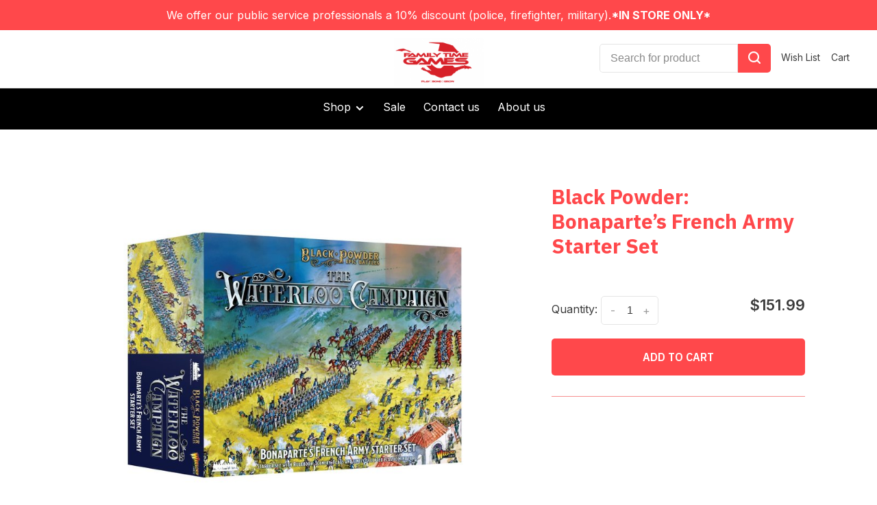

--- FILE ---
content_type: text/html;charset=utf-8
request_url: https://shop.family-time-games.com/black-powder-bonapartes-french-army-starter-set.html
body_size: 11834
content:
<!DOCTYPE html>
<html lang="en">
 <head>
<meta name="google-site-verification" content="W1rcX8KhPmDEAYct9v9MGfhUxHJOqVoGYf4vc_1T_6g" />
<!--    GOOGLE FONTS -->
   
   <link rel="preconnect" href="https://fonts.googleapis.com">
<link rel="preconnect" href="https://fonts.gstatic.com" crossorigin>
<link href="https://fonts.googleapis.com/css2?family=IBM+Plex+Sans:ital,wght@0,100;0,200;0,300;0,400;0,500;0,600;0,700;1,100;1,200;1,300;1,400;1,500;1,600;1,700&display=swap" rel="stylesheet">
   
<!--    FONT END -->
   
   <script src="https://kit.fontawesome.com/f20eaf1f0e.js" crossorigin="anonymous"></script>
   
  
 <meta charset="utf-8"/>
<!-- [START] 'blocks/head.rain' -->
<!--

  (c) 2008-2025 Lightspeed Netherlands B.V.
  http://www.lightspeedhq.com
  Generated: 23-12-2025 @ 05:09:40

-->
<link rel="canonical" href="https://shop.family-time-games.com/black-powder-bonapartes-french-army-starter-set.html"/>
<link rel="alternate" href="https://shop.family-time-games.com/index.rss" type="application/rss+xml" title="New products"/>
<meta name="robots" content="noodp,noydir"/>
<meta property="og:url" content="https://shop.family-time-games.com/black-powder-bonapartes-french-army-starter-set.html?source=facebook"/>
<meta property="og:site_name" content="Family Time Games"/>
<meta property="og:title" content="Black Powder Black Powder: Bonaparte’s French Army Starter Set"/>
<meta property="og:description" content="Family Time Games is a premier retail Game Store in central Indiana with tons of games and space to hang out and play.  With over 25 tables for playing.  Drinks"/>
<meta property="og:image" content="https://cdn.shoplightspeed.com/shops/603780/files/42610287/black-powder-black-powder-bonapartes-french-army-s.jpg"/>
<!--[if lt IE 9]>
<script src="https://cdn.shoplightspeed.com/assets/html5shiv.js?2025-02-20"></script>
<![endif]-->
<!-- [END] 'blocks/head.rain' -->
  
  
  
  <meta property="og:title" content="Black Powder: Bonaparte’s French Army Starter Set"/>
 <meta property="og:image" content="https://cdn.shoplightspeed.com/shops/603780/files/42610287/image.jpg"/> <meta property="og:url" content="https://shop.family-time-games.com/black-powder-bonapartes-french-army-starter-set.html"/>
  <meta property="product:brand" content="Black Powder"> <meta property="product:availability" content="in stock"> <meta property="product:condition" content="new">
 <meta property="product:price:amount" content="151.99">
 <meta property="product:price:currency" content="USD">
 <meta property="product:retailer_item_id" content="311512001">  <title>Black Powder Black Powder: Bonaparte’s French Army Starter Set - Family Time Games</title>
 <meta name="description" content="Family Time Games is a premier retail Game Store in central Indiana with tons of games and space to hang out and play.  With over 25 tables for playing.  Drinks" />
 <meta name="keywords" content="Black, Powder, Black, Powder:, Bonaparte’s, French, Army, Starter, Set, Strategy, RPG, CCG, LCG, board games, miniatures, hobby games, Star Wars, attack wing, D&amp;D, pop culture, operation supply drop" />
 <meta http-equiv="X-UA-Compatible" content="ie=edge">
 <meta name="viewport" content="width=device-width, initial-scale=1.0">
 <meta name="apple-mobile-web-app-capable" content="yes">
 <meta name="apple-mobile-web-app-status-bar-style" content="black">
 <meta name="viewport" content="width=device-width, initial-scale=1, maximum-scale=1, user-scalable=0"/>
 
  <link rel="shortcut icon" href="https://cdn.shoplightspeed.com/shops/603780/themes/17113/v/582732/assets/favicon.ico?20220804182240" type="image/x-icon" />
 
 <link href='//fonts.googleapis.com/css?family=Inter:400,400i,100,300,500,600,700,700i,800,900' rel='preload' as='style'>
 <link href='//fonts.googleapis.com/css?family=Inter:400,400i,100,300,500,600,700,700i,800,900' rel='stylesheet' type='text/css'>
 
 <link rel='preload' as='style' href="https://cdn.shoplightspeed.com/assets/gui-2-0.css?2025-02-20" />
 <link rel="stylesheet" href="https://cdn.shoplightspeed.com/assets/gui-2-0.css?2025-02-20" />
 
 <link rel='preload' as='style' href="https://cdn.shoplightspeed.com/assets/gui-responsive-2-0.css?2025-02-20" /> 
 <link rel="stylesheet" href="https://cdn.shoplightspeed.com/assets/gui-responsive-2-0.css?2025-02-20" /> 
 
 <link rel="preload" as="style" href="https://cdn.shoplightspeed.com/shops/603780/themes/17113/assets/style.css?20250711234400">
 <link rel="stylesheet" href="https://cdn.shoplightspeed.com/shops/603780/themes/17113/assets/style.css?20250711234400">
 
 <link rel="preload" as="style" href="https://cdn.shoplightspeed.com/shops/603780/themes/17113/assets/settings.css?20250711234400">
 <link rel="stylesheet" href="https://cdn.shoplightspeed.com/shops/603780/themes/17113/assets/settings.css?20250711234400" />
 
 <link rel="preload" as="style" href="https://cdn.shoplightspeed.com/shops/603780/themes/17113/assets/custom.css?20250711234400">
 <link rel="stylesheet" href="https://cdn.shoplightspeed.com/shops/603780/themes/17113/assets/custom.css?20250711234400" />
 
 <link rel="preload" as="script" href="//ajax.googleapis.com/ajax/libs/jquery/3.0.0/jquery.min.js">
 <script src="//ajax.googleapis.com/ajax/libs/jquery/3.0.0/jquery.min.js"></script>
 <script>
 	if( !window.jQuery ) document.write('<script src="https://cdn.shoplightspeed.com/shops/603780/themes/17113/assets/jquery-3.0.0.min.js?20250711234400"><\/script>');
 </script>
 
 <link rel="preload" as="script" href="//cdn.jsdelivr.net/npm/js-cookie@2/src/js.cookie.min.js">
 <script src="//cdn.jsdelivr.net/npm/js-cookie@2/src/js.cookie.min.js"></script>
 
 <link rel="preload" as="script" href="https://cdn.shoplightspeed.com/assets/gui.js?2025-02-20">
 <script src="https://cdn.shoplightspeed.com/assets/gui.js?2025-02-20"></script>
 
 <link rel="preload" as="script" href="https://cdn.shoplightspeed.com/assets/gui-responsive-2-0.js?2025-02-20">
 <script src="https://cdn.shoplightspeed.com/assets/gui-responsive-2-0.js?2025-02-20"></script>
 
 <link rel="preload" as="script" href="https://cdn.shoplightspeed.com/shops/603780/themes/17113/assets/scripts-min.js?20250711234400">
 <script src="https://cdn.shoplightspeed.com/shops/603780/themes/17113/assets/scripts-min.js?20250711234400"></script>
 
 <link rel="preconnect" href="https://ajax.googleapis.com">
		<link rel="preconnect" href="https://cdn.webshopapp.com/">
		<link rel="preconnect" href="https://cdn.webshopapp.com/">	
		<link rel="preconnect" href="https://fonts.googleapis.com">
		<link rel="preconnect" href="https://fonts.gstatic.com" crossorigin>
		<link rel="dns-prefetch" href="https://ajax.googleapis.com">
		<link rel="dns-prefetch" href="https://cdn.webshopapp.com/">
		<link rel="dns-prefetch" href="https://cdn.webshopapp.com/">	
		<link rel="dns-prefetch" href="https://fonts.googleapis.com">
		<link rel="dns-prefetch" href="https://fonts.gstatic.com" crossorigin>
 
    
  
    
   
   <!--     SEO SCRIPTS -->
    <script type="application/ld+json">
{
  "@context": "https://schema.org",
  "@type": "Store",
  "name": "Family Time Games",
  "image": "https://lh6.googleusercontent.com/-WpWpFaMpWpQ/AAAAAAAAAAI/AAAAAAAAAAA/-x5x5DP8Q8M/s88-p-k-no-ns-nd/photo.jpg",
  "@id": "",
  "url": "https://shop.family-time-games.com/",
  "telephone": "+1 317-429-9817",
  "address": {
    "@type": "PostalAddress",
    "streetAddress": "8796 Michigan Rd",
    "addressLocality": "Indianapolis",
    "addressRegion": "IN",
    "postalCode": "46268",
    "addressCountry": "US"
  },
  "geo": {
    "@type": "GeoCoordinates",
    "latitude": 39.9141594,
    "longitude": -86.2255728
  },
  "openingHoursSpecification": [{
    "@type": "OpeningHoursSpecification",
    "dayOfWeek": [
      "Monday",
      "Tuesday",
      "Wednesday",
      "Thursday",
      "Friday",
      "Saturday"
    ],
    "opens": "10:00",
    "closes": "20:00"
  },{
    "@type": "OpeningHoursSpecification",
    "dayOfWeek": "Sunday",
    "opens": "11:00",
    "closes": "20:00"
  }] 
}
</script>
 
 </head>
 <body class=" rounded-corners site-width-large product-images-format-portrait title-mode-centered product-title-mode-centered price-per-unit page-black-powder-black-powder%3A-bonaparte%E2%80%99s-french-army-starter-set">
 
  
 <div class="page-content">
 
       
   	
    
     			  			  
  
     
     
 <script>
 var product_image_size = '712x946x2',
 product_image_size_mobile = '332x440x2',
 product_image_thumb = '132x176x2',
 product_in_stock_label = 'In stock',
 product_backorder_label = 'On backorder',
 		product_out_of_stock_label = 'Out of stock',
 product_multiple_variant_label = 'View all product options',
 show_variant_picker = 1,
 display_variant_picker_on = 'all',
 show_newsletter_promo_popup = 0,
 newsletter_promo_delay = '10000',
 newsletter_promo_hide_until = '7',
 notification_bar_hide_until = '1',
 		currency_format = '$',
   shop_lang = 'us',
 number_format = '0,0.00',
 		shop_url = 'https://shop.family-time-games.com/',
 shop_id = '603780',
 	readmore = 'Read more';
 	search_url = "https://shop.family-time-games.com/search/",
  static_url = 'https://cdn.shoplightspeed.com/shops/603780/',
 search_empty = 'No products found',
 view_all_results = 'View all results',
 	priceStatus = 'enabled',
     mobileDevice = false;
 	</script>
			
 
<div class="mobile-nav-overlay"></div>

	<div class="top-bar">We offer our public service professionals a 10% discount (police, firefighter, military).<b>*IN STORE ONLY* </b></div>


<header class="site-header site-header-lg mega-menu-header menu-bottom-layout menu-bottom-layout-center has-search-bar has-mobile-logo">
  <div class="site-header-main-wrapper">
        
    	    
    <a href="https://shop.family-time-games.com/" class="logo logo-lg logo-center">
              <img src="https://cdn.shoplightspeed.com/shops/603780/themes/17113/v/582727/assets/logo.png?20220804182240" alt="Family Time Games" class="logo-image">
                  	<img src="https://cdn.shoplightspeed.com/shops/603780/themes/17113/v/582727/assets/logo-mobile.png?20220804182240" alt="Family Time Games" class="logo-image-mobile">
          </a>

        
    
    <nav class="secondary-nav nav-style">
      <ul>
        
        
        
                 
            		<nav class="secondary-nav nav-style secondary-nav-left">
                    <ul>
            <li>
              <div class="search-header search-header-minimal">
                <form action="https://shop.family-time-games.com/search/" method="get" id="searchForm" class="ajax-enabled">
                  <input type="text" name="q" autocomplete="off" value="" placeholder="Search for product">
                  <a href="#" class="button button-sm" onclick="$('#searchForm').submit()"><span class="nc-icon-mini ui-1_zoom"></span><span class="nc-icon-mini loader_circle-04 spin"></span></a>
                  <div class="search-results"></div>
                </form>
              </div>
            </li>
          </ul>
                  </nav>
    	        
       
        <li class=" menu-item-wishlist">
          <a href="https://shop.family-time-games.com/account/wishlist/" title="My wishlist">Wish List</a>
        </li>


        
        <li>
          <a href="#" title="Cart" class="cart-trigger">Cart</a>
        </li>

                
      </ul>
      
      
      <a class="burger" title="Menu">
        <span></span>
      </a>

    </nav>
  </div>
  
    	<div class="main-nav-wrapper">
      <nav class="main-nav nav-style">
  <ul>

        	
        	      <li class="nav-category-dropdown nav-category-dropdown-button">
        <a href="https://shop.family-time-games.com/collection/">Shop <span class="nc-icon-mini arrows-3_small-down"></span></a>
        <ul>
                    <li class="menu-item-category-3605233">
            <a href="https://shop.family-time-games.com/chess/">
                            Chess
            </a>
                                  </li>
                    <li class="menu-item-category-1144393 has-child">
            <a href="https://shop.family-time-games.com/family-games/">
                            Family Games
            </a>
            <button class="mobile-menu-subopen"><span class="nc-icon-mini arrows-3_small-down"></span></button>                        <ul class="">
              <li class="subsubitem-title"><a href="https://shop.family-time-games.com/family-games/">All Family Games</a></li>
                              <li class="subsubitem">
                  <a class="underline-hover" href="https://shop.family-time-games.com/family-games/kids-games/" title="Kids Games">Kids Games</a>
                                                    </li>
                              <li class="subsubitem">
                  <a class="underline-hover" href="https://shop.family-time-games.com/family-games/all-ages/" title="All Ages">All Ages</a>
                                                    </li>
                          </ul>
                      </li>
                    <li class="menu-item-category-353111">
            <a href="https://shop.family-time-games.com/events/">
                            Events
            </a>
                                  </li>
                    <li class="menu-item-category-56404 has-child">
            <a href="https://shop.family-time-games.com/dice-games/">
                            Dice Games
            </a>
            <button class="mobile-menu-subopen"><span class="nc-icon-mini arrows-3_small-down"></span></button>                        <ul class="">
              <li class="subsubitem-title"><a href="https://shop.family-time-games.com/dice-games/">All Dice Games</a></li>
                              <li class="subsubitem">
                  <a class="underline-hover" href="https://shop.family-time-games.com/dice-games/dice-masters/" title="Dice masters">Dice masters</a>
                                                    </li>
                              <li class="subsubitem">
                  <a class="underline-hover" href="https://shop.family-time-games.com/dice-games/destiny/" title="Destiny">Destiny</a>
                                                    </li>
                              <li class="subsubitem">
                  <a class="underline-hover" href="https://shop.family-time-games.com/dice-games/stand-alone/" title="Stand Alone">Stand Alone</a>
                                                    </li>
                          </ul>
                      </li>
                    <li class="menu-item-category-56400 has-child">
            <a href="https://shop.family-time-games.com/rpg/">
                            RPG
            </a>
            <button class="mobile-menu-subopen"><span class="nc-icon-mini arrows-3_small-down"></span></button>                        <ul class="">
              <li class="subsubitem-title"><a href="https://shop.family-time-games.com/rpg/">All RPG</a></li>
                              <li class="subsubitem">
                  <a class="underline-hover" href="https://shop.family-time-games.com/rpg/d-d/" title="D &amp; D">D &amp; D</a>
                                                    </li>
                              <li class="subsubitem">
                  <a class="underline-hover" href="https://shop.family-time-games.com/rpg/pathfinder/" title="Pathfinder">Pathfinder</a>
                                                    </li>
                              <li class="subsubitem">
                  <a class="underline-hover" href="https://shop.family-time-games.com/rpg/other/" title="Other">Other</a>
                                                    </li>
                              <li class="subsubitem">
                  <a class="underline-hover" href="https://shop.family-time-games.com/rpg/star-wars/" title="Star Wars">Star Wars</a>
                                                    </li>
                              <li class="subsubitem">
                  <a class="underline-hover" href="https://shop.family-time-games.com/rpg/star-trek/" title="Star Trek">Star Trek</a>
                                                    </li>
                              <li class="subsubitem">
                  <a class="underline-hover" href="https://shop.family-time-games.com/rpg/l5r/" title="L5R">L5R</a>
                                                    </li>
                              <li class="subsubitem">
                  <a class="underline-hover" href="https://shop.family-time-games.com/rpg/vampire/" title="Vampire">Vampire</a>
                                                    </li>
                              <li class="subsubitem">
                  <a class="underline-hover" href="https://shop.family-time-games.com/rpg/warhammer/" title="Warhammer">Warhammer</a>
                                                    </li>
                              <li class="subsubitem">
                  <a class="underline-hover" href="https://shop.family-time-games.com/rpg/lord-of-the-rings/" title="Lord of the rings">Lord of the rings</a>
                                                    </li>
                          </ul>
                      </li>
                    <li class="menu-item-category-56390 has-child">
            <a href="https://shop.family-time-games.com/miniature-table-top/">
                            Miniature Table Top
            </a>
            <button class="mobile-menu-subopen"><span class="nc-icon-mini arrows-3_small-down"></span></button>                        <ul class="">
              <li class="subsubitem-title"><a href="https://shop.family-time-games.com/miniature-table-top/">All Miniature Table Top</a></li>
                              <li class="subsubitem">
                  <a class="underline-hover" href="https://shop.family-time-games.com/miniature-table-top/d-d-attack-wing/" title="D&amp;D Attack Wing">D&amp;D Attack Wing</a>
                                                    </li>
                              <li class="subsubitem">
                  <a class="underline-hover" href="https://shop.family-time-games.com/miniature-table-top/star-trek-attack-wing/" title="Star Trek Attack Wing">Star Trek Attack Wing</a>
                                                    </li>
                              <li class="subsubitem">
                  <a class="underline-hover" href="https://shop.family-time-games.com/miniature-table-top/star-wars-x-wing-armada/" title="Star Wars X-Wing &amp; Armada">Star Wars X-Wing &amp; Armada</a>
                                                    </li>
                              <li class="subsubitem">
                  <a class="underline-hover" href="https://shop.family-time-games.com/miniature-table-top/heroclix/" title="HeroClix">HeroClix</a>
                                                    </li>
                              <li class="subsubitem">
                  <a class="underline-hover" href="https://shop.family-time-games.com/miniature-table-top/star-wars-legion/" title="Star Wars Legion">Star Wars Legion</a>
                                                    </li>
                              <li class="subsubitem">
                  <a class="underline-hover" href="https://shop.family-time-games.com/miniature-table-top/song-of-ice-and-fire/" title="Song of Ice and FIre">Song of Ice and FIre</a>
                                                    </li>
                              <li class="subsubitem">
                  <a class="underline-hover" href="https://shop.family-time-games.com/miniature-table-top/runewars/" title="Runewars">Runewars</a>
                                                    </li>
                              <li class="subsubitem">
                  <a class="underline-hover" href="https://shop.family-time-games.com/miniature-table-top/marvel-crisis-protocol/" title="Marvel crisis protocol">Marvel crisis protocol</a>
                                                    </li>
                              <li class="subsubitem">
                  <a class="underline-hover" href="https://shop.family-time-games.com/miniature-table-top/wild-west-exodus/" title="Wild west exodus">Wild west exodus</a>
                                                    </li>
                              <li class="subsubitem">
                  <a class="underline-hover" href="https://shop.family-time-games.com/miniature-table-top/conquest/" title="Conquest">Conquest</a>
                                                    </li>
                              <li class="subsubitem">
                  <a class="underline-hover" href="https://shop.family-time-games.com/miniature-table-top/battletech/" title="Battletech">Battletech</a>
                                                    </li>
                          </ul>
                      </li>
                    <li class="menu-item-category-56376 has-child">
            <a href="https://shop.family-time-games.com/hobby-games/">
                            Hobby Games
            </a>
            <button class="mobile-menu-subopen"><span class="nc-icon-mini arrows-3_small-down"></span></button>                        <ul class="">
              <li class="subsubitem-title"><a href="https://shop.family-time-games.com/hobby-games/">All Hobby Games</a></li>
                              <li class="subsubitem has-child">
                  <a class="underline-hover" href="https://shop.family-time-games.com/hobby-games/warhammer/" title="Warhammer">Warhammer</a>
                  <button class="mobile-menu-subopen"><span class="nc-icon-mini arrows-3_small-down"></span></button>                                    <ul class="">
                    <li class="subsubitem-title"><a href="https://shop.family-time-games.com/hobby-games/warhammer/">All Warhammer</a></li>
                                          <li class="subsubitem">
                        <a class="underline-hover" href="https://shop.family-time-games.com/hobby-games/warhammer/40000/" title="40’000">40’000</a>
                      </li>
                                          <li class="subsubitem">
                        <a class="underline-hover" href="https://shop.family-time-games.com/hobby-games/warhammer/age-of-sigmar/" title="Age of Sigmar">Age of Sigmar</a>
                      </li>
                                          <li class="subsubitem">
                        <a class="underline-hover" href="https://shop.family-time-games.com/hobby-games/warhammer/horus-heresy/" title="Horus Heresy">Horus Heresy</a>
                      </li>
                                          <li class="subsubitem">
                        <a class="underline-hover" href="https://shop.family-time-games.com/hobby-games/warhammer/adeptus-titanicus/" title="Adeptus Titanicus">Adeptus Titanicus</a>
                      </li>
                                          <li class="subsubitem">
                        <a class="underline-hover" href="https://shop.family-time-games.com/hobby-games/warhammer/warcry/" title="Warcry">Warcry</a>
                      </li>
                                          <li class="subsubitem">
                        <a class="underline-hover" href="https://shop.family-time-games.com/hobby-games/warhammer/kill-team/" title="Kill team">Kill team</a>
                      </li>
                                      </ul>
                                  </li>
                              <li class="subsubitem">
                  <a class="underline-hover" href="https://shop.family-time-games.com/hobby-games/war-machine/" title="War Machine">War Machine</a>
                                                    </li>
                              <li class="subsubitem">
                  <a class="underline-hover" href="https://shop.family-time-games.com/hobby-games/necromunda/" title="Necromunda">Necromunda</a>
                                                    </li>
                              <li class="subsubitem">
                  <a class="underline-hover" href="https://shop.family-time-games.com/hobby-games/flames-of-war/" title="Flames of War">Flames of War</a>
                                                    </li>
                              <li class="subsubitem">
                  <a class="underline-hover" href="https://shop.family-time-games.com/hobby-games/bolt-action-konflickt/" title="Bolt Action-Konflickt">Bolt Action-Konflickt</a>
                                                    </li>
                              <li class="subsubitem">
                  <a class="underline-hover" href="https://shop.family-time-games.com/hobby-games/guildball/" title="Guildball">Guildball</a>
                                                    </li>
                              <li class="subsubitem">
                  <a class="underline-hover" href="https://shop.family-time-games.com/hobby-games/blood-red-skies/" title="Blood red skies">Blood red skies</a>
                                                    </li>
                              <li class="subsubitem">
                  <a class="underline-hover" href="https://shop.family-time-games.com/hobby-games/team-yankee/" title="Team Yankee">Team Yankee</a>
                                                    </li>
                              <li class="subsubitem">
                  <a class="underline-hover" href="https://shop.family-time-games.com/hobby-games/cruel-seas/" title="Cruel seas">Cruel seas</a>
                                                    </li>
                              <li class="subsubitem">
                  <a class="underline-hover" href="https://shop.family-time-games.com/hobby-games/black-seas/" title="Black seas">Black seas</a>
                                                    </li>
                              <li class="subsubitem">
                  <a class="underline-hover" href="https://shop.family-time-games.com/hobby-games/pike-shotte/" title="Pike &amp; Shotte">Pike &amp; Shotte</a>
                                                    </li>
                              <li class="subsubitem">
                  <a class="underline-hover" href="https://shop.family-time-games.com/hobby-games/hail-caesar/" title="Hail Caesar">Hail Caesar</a>
                                                    </li>
                              <li class="subsubitem">
                  <a class="underline-hover" href="https://shop.family-time-games.com/hobby-games/black-powder/" title="Black Powder">Black Powder</a>
                                                    </li>
                              <li class="subsubitem">
                  <a class="underline-hover" href="https://shop.family-time-games.com/hobby-games/antares/" title="Antares">Antares</a>
                                                    </li>
                              <li class="subsubitem">
                  <a class="underline-hover" href="https://shop.family-time-games.com/hobby-games/victory-at-sea/" title="Victory at Sea">Victory at Sea</a>
                                                    </li>
                          </ul>
                      </li>
                    <li class="menu-item-category-56368 has-child">
            <a href="https://shop.family-time-games.com/card-games/">
                            Card Games
            </a>
            <button class="mobile-menu-subopen"><span class="nc-icon-mini arrows-3_small-down"></span></button>                        <ul class="">
              <li class="subsubitem-title"><a href="https://shop.family-time-games.com/card-games/">All Card Games</a></li>
                              <li class="subsubitem has-child">
                  <a class="underline-hover" href="https://shop.family-time-games.com/card-games/ccg/" title="CCG">CCG</a>
                  <button class="mobile-menu-subopen"><span class="nc-icon-mini arrows-3_small-down"></span></button>                                    <ul class="">
                    <li class="subsubitem-title"><a href="https://shop.family-time-games.com/card-games/ccg/">All CCG</a></li>
                                          <li class="subsubitem">
                        <a class="underline-hover" href="https://shop.family-time-games.com/card-games/ccg/mtg/" title="MTG">MTG</a>
                      </li>
                                          <li class="subsubitem">
                        <a class="underline-hover" href="https://shop.family-time-games.com/card-games/ccg/yu-gi-oh/" title="Yu Gi Oh">Yu Gi Oh</a>
                      </li>
                                          <li class="subsubitem">
                        <a class="underline-hover" href="https://shop.family-time-games.com/card-games/ccg/pokemon/" title="Pokemon">Pokemon</a>
                      </li>
                                          <li class="subsubitem">
                        <a class="underline-hover" href="https://shop.family-time-games.com/card-games/ccg/weiss-schwarz/" title="Weiss schwarz">Weiss schwarz</a>
                      </li>
                                          <li class="subsubitem">
                        <a class="underline-hover" href="https://shop.family-time-games.com/card-games/ccg/warhammer-champions/" title="Warhammer Champions">Warhammer Champions</a>
                      </li>
                                          <li class="subsubitem">
                        <a class="underline-hover" href="https://shop.family-time-games.com/card-games/ccg/lightseekers/" title="Lightseekers">Lightseekers</a>
                      </li>
                                          <li class="subsubitem">
                        <a class="underline-hover" href="https://shop.family-time-games.com/card-games/ccg/keyforge/" title="Keyforge">Keyforge</a>
                      </li>
                                          <li class="subsubitem">
                        <a class="underline-hover" href="https://shop.family-time-games.com/card-games/ccg/transformers/" title="Transformers">Transformers</a>
                      </li>
                                          <li class="subsubitem">
                        <a class="underline-hover" href="https://shop.family-time-games.com/card-games/ccg/my-hero-academia/" title="My hero Academia">My hero Academia</a>
                      </li>
                                          <li class="subsubitem">
                        <a class="underline-hover" href="https://shop.family-time-games.com/card-games/ccg/flesh-blood/" title="Flesh &amp; blood">Flesh &amp; blood</a>
                      </li>
                                      </ul>
                                  </li>
                              <li class="subsubitem has-child">
                  <a class="underline-hover" href="https://shop.family-time-games.com/card-games/lcg/" title="LCG">LCG</a>
                  <button class="mobile-menu-subopen"><span class="nc-icon-mini arrows-3_small-down"></span></button>                                    <ul class="">
                    <li class="subsubitem-title"><a href="https://shop.family-time-games.com/card-games/lcg/">All LCG</a></li>
                                          <li class="subsubitem">
                        <a class="underline-hover" href="https://shop.family-time-games.com/card-games/lcg/game-of-thrones/" title="Game Of Thrones">Game Of Thrones</a>
                      </li>
                                          <li class="subsubitem">
                        <a class="underline-hover" href="https://shop.family-time-games.com/card-games/lcg/pathfinder-adventure-card-game/" title="Pathfinder adventure card game">Pathfinder adventure card game</a>
                      </li>
                                          <li class="subsubitem">
                        <a class="underline-hover" href="https://shop.family-time-games.com/card-games/lcg/lord-of-the-rings-2299982/" title="Lord of the rings">Lord of the rings</a>
                      </li>
                                          <li class="subsubitem">
                        <a class="underline-hover" href="https://shop.family-time-games.com/card-games/lcg/net-runner/" title="Net Runner">Net Runner</a>
                      </li>
                                          <li class="subsubitem">
                        <a class="underline-hover" href="https://shop.family-time-games.com/card-games/lcg/arkham-horror/" title="Arkham horror">Arkham horror</a>
                      </li>
                                          <li class="subsubitem">
                        <a class="underline-hover" href="https://shop.family-time-games.com/card-games/lcg/l5r/" title="L5R">L5R</a>
                      </li>
                                          <li class="subsubitem">
                        <a class="underline-hover" href="https://shop.family-time-games.com/card-games/lcg/star-wars/" title="Star Wars">Star Wars</a>
                      </li>
                                          <li class="subsubitem">
                        <a class="underline-hover" href="https://shop.family-time-games.com/card-games/lcg/lord-of-the-rings/" title="Lord of the Rings">Lord of the Rings</a>
                      </li>
                                          <li class="subsubitem">
                        <a class="underline-hover" href="https://shop.family-time-games.com/card-games/lcg/pathfinder-acg/" title="Pathfinder acg">Pathfinder acg</a>
                      </li>
                                      </ul>
                                  </li>
                              <li class="subsubitem">
                  <a class="underline-hover" href="https://shop.family-time-games.com/card-games/munchkin/" title="Munchkin">Munchkin</a>
                                                    </li>
                              <li class="subsubitem">
                  <a class="underline-hover" href="https://shop.family-time-games.com/card-games/stand-alone/" title="Stand Alone">Stand Alone</a>
                                                    </li>
                              <li class="subsubitem has-child">
                  <a class="underline-hover" href="https://shop.family-time-games.com/card-games/deckbuilders/" title="Deckbuilders">Deckbuilders</a>
                  <button class="mobile-menu-subopen"><span class="nc-icon-mini arrows-3_small-down"></span></button>                                    <ul class="">
                    <li class="subsubitem-title"><a href="https://shop.family-time-games.com/card-games/deckbuilders/">All Deckbuilders</a></li>
                                          <li class="subsubitem">
                        <a class="underline-hover" href="https://shop.family-time-games.com/card-games/deckbuilders/legendary/" title="Legendary">Legendary</a>
                      </li>
                                          <li class="subsubitem">
                        <a class="underline-hover" href="https://shop.family-time-games.com/card-games/deckbuilders/ascension/" title="Ascension">Ascension</a>
                      </li>
                                          <li class="subsubitem">
                        <a class="underline-hover" href="https://shop.family-time-games.com/card-games/deckbuilders/dc-deckbuilder/" title="DC deckbuilder">DC deckbuilder</a>
                      </li>
                                          <li class="subsubitem">
                        <a class="underline-hover" href="https://shop.family-time-games.com/card-games/deckbuilders/vs-system/" title="VS system">VS system</a>
                      </li>
                                          <li class="subsubitem">
                        <a class="underline-hover" href="https://shop.family-time-games.com/card-games/deckbuilders/marvel-champions/" title="Marvel Champions">Marvel Champions</a>
                      </li>
                                      </ul>
                                  </li>
                          </ul>
                      </li>
                    <li class="menu-item-category-56365 has-child">
            <a href="https://shop.family-time-games.com/accessories/">
                            Accessories
            </a>
            <button class="mobile-menu-subopen"><span class="nc-icon-mini arrows-3_small-down"></span></button>                        <ul class="">
              <li class="subsubitem-title"><a href="https://shop.family-time-games.com/accessories/">All Accessories</a></li>
                              <li class="subsubitem">
                  <a class="underline-hover" href="https://shop.family-time-games.com/accessories/dice/" title="Dice">Dice</a>
                                                    </li>
                              <li class="subsubitem has-child">
                  <a class="underline-hover" href="https://shop.family-time-games.com/accessories/clothing/" title="Clothing">Clothing</a>
                  <button class="mobile-menu-subopen"><span class="nc-icon-mini arrows-3_small-down"></span></button>                                    <ul class="">
                    <li class="subsubitem-title"><a href="https://shop.family-time-games.com/accessories/clothing/">All Clothing</a></li>
                                          <li class="subsubitem">
                        <a class="underline-hover" href="https://shop.family-time-games.com/accessories/clothing/clothing/" title="Clothing">Clothing</a>
                      </li>
                                      </ul>
                                  </li>
                              <li class="subsubitem">
                  <a class="underline-hover" href="https://shop.family-time-games.com/accessories/card-sleves/" title="Card Sleves">Card Sleves</a>
                                                    </li>
                              <li class="subsubitem">
                  <a class="underline-hover" href="https://shop.family-time-games.com/accessories/storage-systems/" title="Storage Systems">Storage Systems</a>
                                                    </li>
                              <li class="subsubitem">
                  <a class="underline-hover" href="https://shop.family-time-games.com/accessories/hobby-tools/" title="Hobby Tools">Hobby Tools</a>
                                                    </li>
                              <li class="subsubitem">
                  <a class="underline-hover" href="https://shop.family-time-games.com/accessories/paints/" title="Paints">Paints</a>
                                                    </li>
                              <li class="subsubitem">
                  <a class="underline-hover" href="https://shop.family-time-games.com/accessories/miniatures/" title="Miniatures">Miniatures</a>
                                                    </li>
                              <li class="subsubitem">
                  <a class="underline-hover" href="https://shop.family-time-games.com/accessories/playmats/" title="Playmats">Playmats</a>
                                                    </li>
                              <li class="subsubitem">
                  <a class="underline-hover" href="https://shop.family-time-games.com/accessories/terrain/" title="Terrain">Terrain</a>
                                                    </li>
                              <li class="subsubitem">
                  <a class="underline-hover" href="https://shop.family-time-games.com/accessories/novel/" title="Novel">Novel</a>
                                                    </li>
                          </ul>
                      </li>
                    <li class="menu-item-category-56361 has-child">
            <a href="https://shop.family-time-games.com/board-games/">
                            Board Games
            </a>
            <button class="mobile-menu-subopen"><span class="nc-icon-mini arrows-3_small-down"></span></button>                        <ul class="">
              <li class="subsubitem-title"><a href="https://shop.family-time-games.com/board-games/">All Board Games</a></li>
                              <li class="subsubitem">
                  <a class="underline-hover" href="https://shop.family-time-games.com/board-games/strategy/" title="Strategy">Strategy</a>
                                                    </li>
                              <li class="subsubitem">
                  <a class="underline-hover" href="https://shop.family-time-games.com/board-games/social-deduction/" title="Social Deduction">Social Deduction</a>
                                                    </li>
                              <li class="subsubitem">
                  <a class="underline-hover" href="https://shop.family-time-games.com/board-games/party/" title="Party ">Party </a>
                                                    </li>
                              <li class="subsubitem">
                  <a class="underline-hover" href="https://shop.family-time-games.com/board-games/cooperative/" title="Cooperative">Cooperative</a>
                                                    </li>
                              <li class="subsubitem">
                  <a class="underline-hover" href="https://shop.family-time-games.com/board-games/resource-gathering/" title="Resource Gathering">Resource Gathering</a>
                                                    </li>
                              <li class="subsubitem">
                  <a class="underline-hover" href="https://shop.family-time-games.com/board-games/miniatures/" title="Miniatures">Miniatures</a>
                                                    </li>
                              <li class="subsubitem">
                  <a class="underline-hover" href="https://shop.family-time-games.com/board-games/2-player/" title="2 player">2 player</a>
                                                    </li>
                              <li class="subsubitem">
                  <a class="underline-hover" href="https://shop.family-time-games.com/board-games/roll-write/" title="Roll &amp; write">Roll &amp; write</a>
                                                    </li>
                          </ul>
                      </li>
                    <li class="menu-item-category-1892400">
            <a href="https://shop.family-time-games.com/sale/">
                            Sale
            </a>
                                  </li>
                    <li class="menu-item-category-4722862 has-child">
            <a href="https://shop.family-time-games.com/puzzles/">
                            Puzzles
            </a>
            <button class="mobile-menu-subopen"><span class="nc-icon-mini arrows-3_small-down"></span></button>                        <ul class="">
              <li class="subsubitem-title"><a href="https://shop.family-time-games.com/puzzles/">All Puzzles</a></li>
                              <li class="subsubitem">
                  <a class="underline-hover" href="https://shop.family-time-games.com/puzzles/puzzles/" title="Puzzles">Puzzles</a>
                                                    </li>
                          </ul>
                      </li>
                    <li class="menu-item-category-4723946">
            <a href="https://shop.family-time-games.com/trivia/">
                            Trivia
            </a>
                                  </li>
                  </ul>
      </li>
          
    
            	
    
            <li class="">
        <a href="https://shop.family-time-games.com/sale/" title="Sale">
          Sale
        </a>
      </li>
            <li class="">
        <a href="https://shop.family-time-games.com/service/" title="Contact us">
          Contact us
        </a>
      </li>
            <li class="">
        <a href="https://shop.family-time-games.com/service/about/" title="About us">
          About us
        </a>
      </li>
      
            	
            	
            	
        

    <li class="menu-item-mobile-only m-t-30">
            <a href="#" title="Account" data-featherlight="#loginModal">Login / Register</a>
          </li>

    
         

  </ul>
</nav>      
        	</div>
    
</header>
  
 <div itemscope itemtype="http://schema.org/BreadcrumbList">
	<div itemprop="itemListElement" itemscope itemtype="http://schema.org/ListItem">
 <a itemprop="item" href="https://shop.family-time-games.com/"><span itemprop="name" content="Home"></span></a>
 <meta itemprop="position" content="1" />
 </div>
  	<div itemprop="itemListElement" itemscope itemtype="http://schema.org/ListItem">
 <a itemprop="item" href="https://shop.family-time-games.com/black-powder-bonapartes-french-army-starter-set.html"><span itemprop="name" content="Black Powder: Bonaparte’s French Army Starter Set"></span></a>
 <meta itemprop="position" content="2" />
 </div>
 </div>

<div itemscope itemtype="https://schema.org/Product">
 <meta itemprop="name" content="Black Powder Black Powder: Bonaparte’s French Army Starter Set">
 <meta itemprop="url" content="https://shop.family-time-games.com/black-powder-bonapartes-french-army-starter-set.html">
 <meta itemprop="productID" content="78364707">
 <meta itemprop="brand" content="Black Powder" />  <meta itemprop="image" content="https://cdn.shoplightspeed.com/shops/603780/files/42610287/300x250x2/black-powder-black-powder-bonapartes-french-army-s.jpg" /> 
 <meta itemprop="gtin13" content="5060572509870" />  <meta itemprop="sku" content="311512001" /> <div itemprop="offers" itemscope itemtype="https://schema.org/Offer">
 <meta itemprop="priceCurrency" content="USD">
 <meta itemprop="price" content="151.99" />
 <meta itemprop="itemCondition" itemtype="https://schema.org/OfferItemCondition" content="https://schema.org/NewCondition"/>
 	 <meta itemprop="availability" content="https://schema.org/InStock"/>
 <meta itemprop="inventoryLevel" content="2" />
  <meta itemprop="url" content="https://shop.family-time-games.com/black-powder-bonapartes-french-army-starter-set.html" /> </div>
  </div>
 <div class="cart-sidebar-container">
  <div class="cart-sidebar">
    <button class="cart-sidebar-close" aria-label="Close">✕</button>
    <div class="cart-sidebar-title">
      <h4 style="color:#ff484b;font-family: 'IBM Plex Sans', sans-serif;">Cart</h4>
      <p><span class="item-qty"></span> Items</p>
    </div>
    
    <div class="cart-sidebar-body">
        
      <div class="no-cart-products">No products found...</div>
      
    </div>
    
      </div>
</div> <!-- Login Modal -->
<div class="modal-lighbox login-modal" id="loginModal">
  <div class="row">
    <div class="col-sm-12 m-b-30 login-row">
      <h4>Login</h4>
      <p>Log in if you have an account</p>
      <form action="https://shop.family-time-games.com/account/loginPost/?return=https%3A%2F%2Fshop.family-time-games.com%2Fblack-powder-bonapartes-french-army-starter-set.html" method="post">
        <input type="hidden" name="key" value="4b7e87d52ce376a45b458e66723b93c0" />
        <div class="form-row">
          <input type="text" name="email" autocomplete="on" placeholder="Email address" class="required" />
        </div>
        <div class="form-row">
          <input type="password" name="password" autocomplete="on" placeholder="Password" class="required" />
        </div>
        <div class="">
          <a class="button button-block popup-validation m-b-15" href="javascript:;" title="Login">Login</a>
                  </div>
      </form>
      <p class="m-b-0 m-t-10">Dont have an account? <a href="https://shop.family-time-games.com/account/register/" class="bold underline">Register</a></p>
    </div>
  </div>
  <div class="text-center forgot-password">
    <a class="forgot-pw" href="https://shop.family-time-games.com/account/password/">Forgot your password?</a>
  </div>
</div> 
 <main class="main-content">
  				

<div class="container container-lg">
  
    
  <!-- Single product into -->
  <div class="product-intro">
    <div class="row">
      <div class="col-md-6 col-lg-7 stick-it-in-product">
        <div class="product-media">
          
          <div class="product-images product-images-single enable-zoom" data-pswp-uid="1">
            
                                        <div class="product-image">
                <a href="https://cdn.shoplightspeed.com/shops/603780/files/42610287/image.jpg" data-caption="">
                  <img data-src="https://cdn.shoplightspeed.com/shops/603780/files/42610287/750x2000x3/black-powder-black-powder-bonapartes-french-army-s.jpg" data-retina="https://cdn.shoplightspeed.com/shops/603780/files/42610287/1500x4000x3/black-powder-black-powder-bonapartes-french-army-s.jpg" data-thumb="https://cdn.shoplightspeed.com/shops/603780/files/42610287/132x176x2/black-powder-black-powder-bonapartes-french-army-s.jpg" height="1024" width="768" alt="Black Powder Black Powder: Bonaparte’s French Army Starter Set" class="lazy-product-image">
                </a>
              </div>
                                    </div>
          
        </div>
      </div>
      <div class="col-md-6 col-lg-5 stick-it-in-product">
        <div class="product-content single-product-content" data-url="https://shop.family-time-games.com/black-powder-bonapartes-french-army-starter-set.html">
          
                    
          <h1 class="h3 m-b-10" style="text-transform:inherit;color:#FF484B;">Black Powder: Bonaparte’s French Army Starter Set</h1>
          
          <div class="row m-b-20">
            <div class="col-xs-8">

                            
              
            </div>
            <div class="col-xs-4 text-right">
              
                            <a href="#" data-featherlight="#loginModal" title="Add to wishlist" class="favourites m-r-5" id="addtowishlist">
              <i class="fa-solid fa-heart" style="color:#ff484b;opacity: 1;"></i>
              </a>
                            
                            
                            
            </div>
          </div>
          
                    
                    
          
          <form action="https://shop.family-time-games.com/cart/add/78364707/" id="product_configure_form" method="post" class="product_configure_form" data-cart-bulk-url="https://shop.family-time-games.com/cart/addBulk/">
            <div class="product_configure_form_wrapper">
              
                                          	                            
                                          
                            
                      
                            
                        
                          
                              <div class="row m-b-15"><div class="col-xs-6"><div class="input-wrap quantity-selector"><label>Quantity:</label><div class="quantity-input-wrapper"><input type="number" min="1" name="quantity" value="1" /><div class="change"><a href="javascript:;" onclick="changeQuantity('add', $(this));" class="up">+</a><a href="javascript:;" onclick="changeQuantity('remove', $(this));" class="down">-</a></div></div></div></div><div class="col-xs-6 text-right"><div class="price"><span class="new-price"><span class="price-update" data-price="151.99">$151.99</span></span></div></div></div><a href="javascript:;" class="button button-block button-solid add-to-cart-trigger" title="Add to cart" id="addtocart" style="font-family: 'IBM Plex Sans', sans-serif;    padding: 15px;">ADD TO CART</a>                          </div>
            
                        
                        
            
            <div class="product-tabs product-tabs-horizontal">
              <!-- Navigation tabs -->
              <ul class="tabs-nav">
                
                                
                                
                                
                                
                                
              </ul>
            </div>
              
              
                            
            
                        
          </form>
            
                  </div>
      </div>
    </div>
  </div>
    
    <div style="margin:10% 0;">



 <h2 style="text-align:center;color:#FF484B;">Come Visit Our Store </h2>
<div class="EZShop_ID4">
 
        <div class="EZShop_ID4_box">
            <div class="EZShop_icon1">
              <div  >
                <img src="https://cdn.shoplightspeed.com/shops/603780/themes/17113/v/584633/assets/usp1_image.jpg?20220805135730" />
              </div>
              <br>
                <p style="    text-transform: unset;font-size:25px;margin-bottom:0px;color:#FF484B;font-weight:bold;">Quality Products</p>
                 <p style="font-size:16px;font-family: 'Open Sans', sans-serif;">We stand behind our games as some of the best made in the industry and of the thousands of titles made each year we select ones that we have personally tried and liked. We can help you find the game that fits you.</p> 
            </div>
            <div class="EZShop_icon2">
              <div >
               <img src="https://cdn.shoplightspeed.com/shops/603780/themes/17113/v/584660/assets/usp2_image.jpg?20220805140607" />
              </div>
              
              <br>
                <p style="text-transform: unset;font-size:25px;margin-bottom:0px;color:#FF484B;font-weight:bold;">Friendly Staff</p>
               <p style="font-size:16px;font-family: 'Open Sans', sans-serif;">Our staff will help you find the right game for you and we host all kinds of demo’s. Come in and talk to us about what you are looking for. <br><br><br></p> 
            </div>
            <div class="EZShop_icon3">
              <div >
                <img src="https://cdn.shoplightspeed.com/shops/603780/themes/17113/v/584670/assets/usp3_image.jpg?20220805140847" />
                </div>
              <br>
                <p style="    text-transform: unset;font-size:25px;margin-bottom:0px;color:#FF484B;font-weight:bold;">Good Community</p>
              <p style="font-size:16px;font-family: 'Open Sans', sans-serif;" >Family Time Games works at building community by sponsoring all kinds of local gaming groups and hosting meet-ups and donating to fundraisers like Toys for Tots, Operation supply drop, Flanner house, Miss Teen Indiana, Butler and Zionsville HS to name a few!</p> 
            </div>
        </div>


    </div>

<style>
  .EZShop_ID4 {
    display: flex;
/*     width: 100%; */
    justify-content: center;
    align-items: center;
/*     height: 700px; */
/*     font-family: 'Poppins', sans-serif; */
/*     color: black; */
    text-align: center;
           margin: 7% 5% 7%;
/*     background-color: rgba(246, 246, 246, 0.933); */
}

.EZShop_ID4_box {
    width: auto;
    display: flex;
    justify-content: space-between;
    align-items: center;
    height: auto;
}

.EZShop_ID4_box p {
    font-weight: 100;
    line-height: 1.6;
}

.EZShop_ID4_box h3 {
/*     color: #193073; */
/*     font-size: 20pt; */
    margin-block-end: 0.5em;
    margin-block-start: 1em;
/*     font-weight: bold; */
}

.EZShop_icon1 {
    width: 350px;
    display: flex;
    flex-direction: column;
    justify-content: center;
    align-items: center;
    animation: up 1s ease forwards;
      padding: 0 15px;
}

.EZShop_icon2 {
    width: 350px;
    display: flex;
    flex-direction: column;
    justify-content: center;
    align-items: center;
    animation: up 1.5s ease forwards;
      padding: 0 15px;
}

.EZShop_icon3 {
    width: 350px;
    display: flex;
    flex-direction: column;
    justify-content: center;
    align-items: center;
    animation: up 2s ease forwards;
      padding: 0 15px;
}




/* .EZShop_img_icon1 {
    height: 200px;
    width: 200px;
    background-image: url("https://cdn.shoplightspeed.com/shops/619066/files/47157808/group-5584.png");
    background-repeat: no-repeat;
    background-size: cover;
    margin-left: 20px;
    margin-right: 20px;
}

.EZShop_img_icon2 {
    height: 200px;
    width: 200px;
    background-image: url("icon-green-02.svg");
    background-repeat: no-repeat;
    background-size: cover;
    margin-left: 20px;
    margin-right: 20px;
}

.EZShop_img_icon3 {
    height: 200px;
    width: 200px;
    background-image: url("icon-green-03.svg");
    background-repeat: no-repeat;
    background-size: cover;
    margin-left: 20px;
    margin-right: 20px;
}
 */

@keyframes up {
    0% {
        transform: translateY(800px);
        opacity: 0;
    }



    50% {
        opacity: 0.2;
    }

    100% {
        transform: translateY(0px);
        opacity: 1;
    }
}

@media (min-width:600px) and  (max-width: 850px) {


    .EZShop_ID4 {
          margin: 25% 0% 15%;
        display: flex;
/*         width: 100%;
        height: auto; */
        justify-content: center;
        align-items: center;
        height: auto;
/*         font-family: 'Poppins', sans-serif; */
/*         color: black; */
        text-align: center;
/*         background-color: rgba(246, 246, 246, 0.933); */
    }

    .EZShop_ID4_box {
        width: 100%;
        display: flex;
        height: auto;
/*         flex-direction: column; */
        justify-content: center;
        align-items: center;
        height: auto
    }


}

@media only screen and (max-width: 600px) {


    .EZShop_ID4 {
          margin: 25% 5% 15%;
        display: flex;
/*         width: 100%;
        height: auto; */
        justify-content: center;
        align-items: center;
        height: auto;
/*         font-family: 'Poppins', sans-serif; */
/*         color: black; */
        text-align: center;
/*         background-color: rgba(246, 246, 246, 0.933); */
    }

    .EZShop_ID4_box {
        width: 100%;
        display: flex;
        height: auto;
        flex-direction: column;
        justify-content: center;
        align-items: center;
        height: auto
    }


}
</style>    </div>
      
    
                  <div class="newsletter-module newsletter-module-no-image newsletter-module-same-bg" style="background-color: #ffffff">
  <div class="newsletter-promo-wrapper clearfix">
        <div class="newsletter-promo-content">
      <div class="newsletter-promo-text">
      	<h3 style="color:#FF484B;">Signup for our Newsletter</h3>
        <p>Get the latest updates, news, and product offers.</p>
      </div>
            <form class="newsletter-promo-form" action="https://shop.family-time-games.com/account/newsletter/" method="post" id="formNewsletterModule">
        <input type="hidden" name="key" value="4b7e87d52ce376a45b458e66723b93c0" />
        <div class="form-row">
          <div class="input-group">
            <input type="text" name="email" value="" style="border-radius:0px;" >
            <a href="javascript:;" onclick="$('#formNewsletterModule').submit(); return false;" title="Subscribe" class="button" style="border-radius:0px;font-weight:400;">SUBSCRIBE</a>
          </div>
        </div>
      </form>
          </div>
  </div>
</div>                  
</div>

<!-- Root element of PhotoSwipe. Must have class pswp. -->
<div class="pswp" tabindex="-1" role="dialog" aria-hidden="true">
 
 <!-- Background of PhotoSwipe. It's a separate element as animating opacity is faster than rgba(). -->
	<div class="pswp__bg"></div>

	<!-- Slides wrapper with overflow:hidden. -->
	<div class="pswp__scroll-wrap">

		<!-- Container that holds slides.
		PhotoSwipe keeps only 3 of them in the DOM to save memory.
		Don't modify these 3 pswp__item elements, data is added later on. -->
		<div class="pswp__container">
			<div class="pswp__item"></div>
			<div class="pswp__item"></div>
			<div class="pswp__item"></div>
		</div>

		<!-- Default (PhotoSwipeUI_Default) interface on top of sliding area. Can be changed. -->
		<div class="pswp__ui pswp__ui--hidden">

			<div class="pswp__top-bar">

				<!-- Controls are self-explanatory. Order can be changed. -->

				<div class="pswp__counter"></div>

				<button class="pswp__button pswp__button--close nm-font nm-font-close2" aria-label="Close (Esc)"><span class="nc-icon-mini ui-1_simple-remove"></span></button>
				<!--<button class="pswp__button pswp__button--share nm-font nm-font-plus" aria-label="Share"><span class="nc-icon-mini ui-2_share-bold"></span></button>-->
				<!--<button class="pswp__button pswp__button--fs" aria-label="Toggle fullscreen"><span class="nc-icon-mini arrows-e_zoom-e"></span></button>-->
				<button class="pswp__button pswp__button--zoom" aria-label="Zoom in/out"><span class="nc-icon-mini ui-1_zoom"></span></button>

				<!-- element will get class pswp__preloader--active when preloader is running -->
				<div class="pswp__preloader nm-loader"></div>
			</div>

			<div class="pswp__share-modal pswp__share-modal--hidden pswp__single-tap">
				<div class="pswp__share-tooltip"></div>
			</div>

			<button class="pswp__button pswp__button--arrow--left nm-font nm-font-angle-thin-left" aria-label="Previous (arrow left)"><span class="nc-icon-mini arrows-1_minimal-left"></span></button>

			<button class="pswp__button pswp__button--arrow--right nm-font nm-font-angle-thin-right" aria-label="Next (arrow right)"><span class="nc-icon-mini arrows-1_minimal-right"></span></button>

			<div class="pswp__caption">
				<div class="pswp__caption__center"></div>
			</div>

		</div>

	</div>

</div>  </main>
			
  <footer><div class="container container-lg"><div class="footer-elements-wrapper"><div class="footer-menu footer-menu-custom-1"><ul><li><a href="https://shop.family-time-games.com/collection/" title="All products">All products</a></li><li><a href="https://shop.family-time-games.com/collection/?sort=newest" title="New products">New products</a></li><li><a href="https://shop.family-time-games.com/sale/" title="Sale">Sale</a></li><li><a href="https://shop.family-time-games.com/tags/" title="Tags">Tags</a></li></ul></div><div class="footer-menu footer-menu-custom-2"><ul><li><a href="https://shop.family-time-games.com/service/about/" title="About us">About us</a></li><li><a href="https://shop.family-time-games.com/service/" title="Contact us">Contact us</a></li><li><a href="https://shop.family-time-games.com/service/payment-methods/" title="Payment methods">Payment methods</a></li><li><a href="https://shop.family-time-games.com/service/shipping-returns/" title="Shipping &amp; returns">Shipping &amp; returns</a></li><li><a href="https://shop.family-time-games.com/service/general-terms-conditions/" title="General terms &amp; conditions">General terms &amp; conditions</a></li></ul></div><div class="footer-menu footer-menu-service"><ul><li><a href="https://shop.family-time-games.com/account/" title="Register">
      Register
    </a></li><li><a href="https://shop.family-time-games.com/account/" title="My account">
      My account
    </a></li></ul></div><div class="footer-content"><p>Sign up for our newsletter and get the latest updates, news and product offers via email</p><form id="formNewsletter" class="newsletter-footer-form" action="https://shop.family-time-games.com/account/newsletter/" method="post"><input type="hidden" name="key" value="4b7e87d52ce376a45b458e66723b93c0" /><div class="form-row m-b-10"><input type="text" name="email" id="formNewsletterEmail" value="" placeholder="Your email address" style="border:1px solid #ffffff;color:#ffffff;"></div><div class="form-row"><a href="javascript:;" onclick="$('#formNewsletter').submit(); return false;" title="Subscribe" class="button button-block" style="color:#FF484B;background-color:#ffffff;">SUBSCRIBE</a></div><p class="validation-note">By signing up, you agree to our Privacy Policy.</p></form></div></div><div class="footer-bottom"><div class="copyright">
        © Copyright 2025 Family Time Games
       
        <span class="powered-by">
        - Powered by
     
        <a href="https://ezshop.ca" title="EZShop" target="_blank">EZShop</a></span></div><div class="payments"></div><a href="https://www.facebook.com/FTGINDY/" target="_blank" title="Facebook"><span class="nc-icon-mini social_logo-fb-simple"></span></a></div></div></footer> <!-- [START] 'blocks/body.rain' -->
<script>
(function () {
  var s = document.createElement('script');
  s.type = 'text/javascript';
  s.async = true;
  s.src = 'https://shop.family-time-games.com/services/stats/pageview.js?product=47730941&hash=5a28';
  ( document.getElementsByTagName('head')[0] || document.getElementsByTagName('body')[0] ).appendChild(s);
})();
</script>
  <script>
    !function(f,b,e,v,n,t,s)
    {if(f.fbq)return;n=f.fbq=function(){n.callMethod?
        n.callMethod.apply(n,arguments):n.queue.push(arguments)};
        if(!f._fbq)f._fbq=n;n.push=n;n.loaded=!0;n.version='2.0';
        n.queue=[];t=b.createElement(e);t.async=!0;
        t.src=v;s=b.getElementsByTagName(e)[0];
        s.parentNode.insertBefore(t,s)}(window, document,'script',
        'https://connect.facebook.net/en_US/fbevents.js');
    $(document).ready(function (){
        fbq('init', '748436723075673');
                fbq('track', 'ViewContent', {"content_ids":["78364707"],"content_name":"Black Powder Black Powder: Bonaparte\u2019s French Army Starter Set","currency":"USD","value":"151.99","content_type":"product","source":false});
                fbq('track', 'PageView', []);
            });
</script>
<noscript>
    <img height="1" width="1" style="display:none" src="https://www.facebook.com/tr?id=748436723075673&ev=PageView&noscript=1"
    /></noscript>
<!-- [END] 'blocks/body.rain' -->
 
 </div>
 
                         
  
  <script src="https://cdn.shoplightspeed.com/shops/603780/themes/17113/assets/photoswipe-min.js?20250711234400"></script>
 <script src="https://cdn.shoplightspeed.com/shops/603780/themes/17113/assets/photoswipe-ui-default-min.js?20250711234400"></script>
  <script src="https://cdn.shoplightspeed.com/shops/603780/themes/17113/assets/app.js?20250711234400"></script>
 
  
  
 <script>(function(){function c(){var b=a.contentDocument||a.contentWindow.document;if(b){var d=b.createElement('script');d.innerHTML="window.__CF$cv$params={r:'9b2559227c9d2c38',t:'MTc2NjQ2NjU4MS4wMDAwMDA='};var a=document.createElement('script');a.nonce='';a.src='/cdn-cgi/challenge-platform/scripts/jsd/main.js';document.getElementsByTagName('head')[0].appendChild(a);";b.getElementsByTagName('head')[0].appendChild(d)}}if(document.body){var a=document.createElement('iframe');a.height=1;a.width=1;a.style.position='absolute';a.style.top=0;a.style.left=0;a.style.border='none';a.style.visibility='hidden';document.body.appendChild(a);if('loading'!==document.readyState)c();else if(window.addEventListener)document.addEventListener('DOMContentLoaded',c);else{var e=document.onreadystatechange||function(){};document.onreadystatechange=function(b){e(b);'loading'!==document.readyState&&(document.onreadystatechange=e,c())}}}})();</script><script defer src="https://static.cloudflareinsights.com/beacon.min.js/vcd15cbe7772f49c399c6a5babf22c1241717689176015" integrity="sha512-ZpsOmlRQV6y907TI0dKBHq9Md29nnaEIPlkf84rnaERnq6zvWvPUqr2ft8M1aS28oN72PdrCzSjY4U6VaAw1EQ==" data-cf-beacon='{"rayId":"9b2559227c9d2c38","version":"2025.9.1","serverTiming":{"name":{"cfExtPri":true,"cfEdge":true,"cfOrigin":true,"cfL4":true,"cfSpeedBrain":true,"cfCacheStatus":true}},"token":"8247b6569c994ee1a1084456a4403cc9","b":1}' crossorigin="anonymous"></script>
</body>
</html>

--- FILE ---
content_type: text/css; charset=UTF-8
request_url: https://cdn.shoplightspeed.com/shops/603780/themes/17113/assets/custom.css?20250711234400
body_size: 2212
content:
/* 20221109160223 - v2 */
.gui,
.gui-block-linklist li a {
  color: #3b3b3b;
}

.gui-page-title,
.gui a.gui-bold,
.gui-block-subtitle,
.gui-table thead tr th,
.gui ul.gui-products li .gui-products-title a,
.gui-form label,
.gui-block-title.gui-dark strong,
.gui-block-title.gui-dark strong a,
.gui-content-subtitle {
  color: #ff484b;
}

.gui-block-inner strong {
  color: #898989;
}

.gui a {
  color: #ff484b;
}

.gui-input.gui-focus,
.gui-text.gui-focus,
.gui-select.gui-focus {
  border-color: #ff484b;
  box-shadow: 0 0 2px #ff484b;
}

.gui-select.gui-focus .gui-handle {
  border-color: #ff484b;
}

.gui-block,
.gui-block-title,
.gui-buttons.gui-border,
.gui-block-inner,
.gui-image {
  border-color: #3b3b3b;
}

.gui-block-title {
  color: #3b3b3b;
  background-color: #ffffff;
}

.gui-content-title {
  color: #3b3b3b;
}

.gui-form .gui-field .gui-description span {
  color: #3b3b3b;
}

.gui-block-inner {
  background-color: #f4f4f4;
}

.gui-block-option {
  border-color: #e1e1e1;
  background-color: #f5f5f5;
}

.gui-block-option-block {
  border-color: #e1e1e1;
}

.gui-block-title strong {
  color: #3b3b3b;
}

.gui-line,
.gui-cart-sum .gui-line {
  background-color: #a6a6a6;
}

.gui ul.gui-products li {
  border-color: #c4c4c4;
}

.gui-block-subcontent,
.gui-content-subtitle {
  border-color: #c4c4c4;
}

.gui-faq,
.gui-login,
.gui-password,
.gui-register,
.gui-review,
.gui-sitemap,
.gui-block-linklist li,
.gui-table {
  border-color: #c4c4c4;
}

.gui-block-content .gui-table {
  border-color: #e1e1e1;
}

.gui-table thead tr th {
  border-color: #a6a6a6;
  background-color: #f5f5f5;
}

.gui-table tbody tr td {
  border-color: #e1e1e1;
}

.gui a.gui-button-large,
.gui a.gui-button-small {
  border-color: #ff484b;
  color: #ffffff;
  background-color: #ff484b;
}

.gui a.gui-button-large.gui-button-action,
.gui a.gui-button-small.gui-button-action {
  border-color: #ff484b;
  color: #3b3b3b;
  background-color: #ffffff;
}

.gui a.gui-button-large:active,
.gui a.gui-button-small:active {
  background-color: #cc393c;
  border-color: #cc393c;
}

.gui a.gui-button-large.gui-button-action:active,
.gui a.gui-button-small.gui-button-action:active {
  background-color: #cccccc;
  border-color: #cc393c;
}

.gui-input,
.gui-text,
.gui-select,
.gui-number {
  border-color: #3b3b3b;
  background-color: #ffffff;
}

.gui-select .gui-handle,
.gui-number .gui-handle {
  border-color: #3b3b3b;
}

.gui-number .gui-handle a {
  background-color: #ffffff;
}

.gui-input input,
.gui-number input,
.gui-text textarea,
.gui-select .gui-value {
  color: #ff484b;
}

.gui-progressbar {
  background-color: #ff484b;
}

/* custom */
h1, h2, h3, h4, h5, h6, .gui-page-title, .title-font, .gui-block-title, .page-content .yotpo .write-review .yotpo-header .yotpo-header-title {
    font-family: 'IBM Plex Sans', sans-serif!important;

}



/* ===================================DESKTOP===================================== */
@media(min-width:850px){
	nav.secondary-nav.nav-style.secondary-nav-left {
    padding-right: 15px;
}
  .secondary-nav-left .search-header {
    right: 0px;
    left: -400px;
}
/*   LOGO */
  .logo.logo-lg img {
    margin-top: -15px;
    max-height: 70px;
    margin-bottom: -15px;
}
  .special-heading-font{
  	font-family: 'IBM Plex Sans', sans-serif;
    font-size:35px;
    font-weight:bold;
  }
/*   SLIDESHOW */
.hero .hero-content.hero-content-left {
    margin-left: 5vw;
    max-width: 730px;
    text-align: left;
    top: 50%;
    transform: translateY(-50%);
}
  
/*   PRODUCTS SECTION */
  .featured-products.featured-product-carousels .tabs-element .section-title {
    margin-bottom: 60px;
}
  /*   PRODUCT CARD PRICE */
  .product-card-font-size{
  	font-size:19px;
  }
  
  
/*   FOOTER */
  .footer-elements-wrapper {
    justify-content: space-evenly;
}
  .footer-content {
    margin-right: 50px;
    max-width: 340px;
    margin-bottom: 30px;
}
  .gui.gui-login> .gui-col2-big > div > .gui-buttons {
    padding-top: 30px;
}
  
}



/* ===================================Ipad===================================== */
@media(min-width:600px) and (max-width:850px){
	.hero .hero-content.hero-content-left {
    margin-left: 5vw;
    max-width: 500px;
    text-align: left;
    top: 37%;
    transform: translateY(-50%);
}
  /*   PRODUCT CARD PRICE */
  .product-card-font-size{
  	font-size:19px;
  }
  .EZShop_icon2>p {
    padding: 30px 0;
}
  .EZShop_icon1>p {
    padding: 12px 0;
}
  .gui.gui-login> .gui-col2-big > div > .gui-buttons {
    padding-top: 40px;
}
  
/*   IPAD QA */
  .logo.logo-lg img {
    margin-top: -3px;
    max-height: 50px;
    margin-bottom: -3px;
}
  .headline-slider .slick-dots li{
  	    width: 12px;
  }
  .container-lg .collection-products .collection-sidebar {
    width: 400px;
}
  .row.m-b-80.sm-m-b-50.contact-company-details>div {
    padding: 10px 0;
}
}
/* ===================================MOBILE===================================== */
@media(min-width:10px) and (max-width:600px){
/*   SLIDESHOW */
	.hero-image.image-overlay-none {
    height: 75vh;
}
  .hero-content.hero-content-left {
    position: absolute;
    top: 0%;
    left: 3%;
}
  .hero-content.hero-content-left>a>h2 {
    color: #ffffff;
}
  .hero-content.hero-content-left>a>p {
    color: #ffffff;
}
/*   PRODUCT CARD PRICE */
  .product-card-font-size{
  	font-size:16px;
  }
/*   FOOTER */
  .footer-menu {

    border-bottom: 1px solid rgba(255,255,255,0.5);
}
  
  .footer-bottom {
     border-top: 1px solid rgba(255,255,255,0.5);
}
  
/*   MOBILE QA */
  .logo.logo-lg img {
       margin-top: -18px;
    max-height: 67px;
    margin-bottom: -3px;
}
  li.subsubitem-title>a {
    color: #ff484b!important;
}
  .hero .slick-dots {
    margin-bottom: 20px;
    display: none!important;
}
  .cart-table-title>a>h5 {
    font-size: 15px!important;
}
  .cart-payments {
    text-align: center;
}
  .gui.gui-login> .gui-col2-big > div > .gui-buttons {
    padding-top: 30px;
}
  .row.m-b-80.sm-m-b-50.contact-company-details>div {
    margin: 15px 0;
}
}

/* NAVBAR */
.nav-style li a {
    font-weight: 400;
    transition: color .3s ease;
    position: relative;
}
.nav-style li.nav-category-dropdown.nav-category-dropdown-button > a , .nav-style li.nav-category-dropdown.nav-category-dropdown-button > a:hover{
	background-color:#000000;
}
.nav-style li.nav-category-dropdown.nav-category-dropdown-button>a {
    display: inline-block;
    padding: 0;
}

/* PRODUCT CARD */
.product-element .product-title{
	font-weight:500;
   font-family: 'IBM Plex Sans', sans-serif!important;
}


.slick-dots li button:after, .slick-dots li button:before {
    content: '';
    background-color: #ff484f;
    font-size: 11px;
    height: 5px;
    line-height: 0px;
    position: absolute;
    bottom: 4px;
    left: 5px;
    transition: .3s;
    border-radius: 50%;
}

/* FOOTER */
footer {
    background-image: linear-gradient(#FF484B, #BE1E2D);
}
input#formNewsletterEmail::placeholder {
    color: #ffffff;
    opacity: 1;
}
.footer-menu>ul>li>a {
    font-weight: 400;
}

span.nc-icon-mini.social_logo-fb-simple {
    background-color: #ffffff;
    color: #ff484b;
    opacity: 1;
    border-radius: 100%;
    padding: 5px;
}
.footer-menu li a:hover {
    color: #BE1E2D;
}


/* COLLECTION */
.collection-top-wrapper {
    border-top: none;
    padding-top: 10px;
    margin-top: 20px;
}

.pagination li.active a {
    border-bottom: 0px solid #3B3B3B;
    font-weight: 600;
    background-color: #FF484B;
    color: #ffffff;
}
.filter-wrap .filter-title {
    font-weight: bold;
    font-size: 20px;
    margin-bottom: 5px;
    cursor: pointer;
    font-family: 'IBM Plex Sans', sans-serif;
    text-transform: uppercase;
    color: #ff484b;
  padding-bottom:10px;
}
.filter-item>ul>li>a , .filter-item>ul>li>a {
	opacity:1;

    color: #000000;
}

.checkbox input[type="radio"]:checked+label:before{
	    background: #ff484b;
    border-color: #ff484b;
    text-indent: 0px;
  
}

.product-tabs-horizontal .tabs-nav {
    border-bottom: 1px solid #ED212180;
}




.gui-page-title {
    color: #ff484b!important;
    font-family: 'IBM Plex Sans', sans-serif!important;
}

a.gui-button-small {
    text-transform: uppercase;
    font-family: 'IBM Plex Sans', sans-serif;
}
.gui-login>.gui-col2-big #gui-form .gui-block-title {
    text-align: left;
    border: 0;
    font-size: 25px;
    text-transform: inherit;
}


/* CONTACT US  */
.gui-form .gui-field>label {
    display: inline-block;
    font-weight: 400;
}

@media (max-width:600px){
  .google-maps {
    position: relative;
   padding-bottom: 100%; /*  This is the aspect ratio */
    height: 0;
    overflow: hidden;
  }
  .google-maps iframe {
    position: absolute;
    top: 0;
    left: 0;
    width: 100% !important;
    height: 100% !important;
  }
}


@media (min-width:600px) and (max-width:850px){
  .google-maps {
    position: relative;
   padding-bottom: 50%; /*  This is the aspect ratio */
    height: 0;
    overflow: hidden;
  }
  .google-maps iframe {
    position: absolute;
    top: 0;
    left: 0;
    width: 100% !important;
    height: 100% !important;
  }
}

@media (min-width:850px){
  .google-maps {
    position: relative;
   padding-bottom: 30%; /*  This is the aspect ratio */
    height: 0;
    overflow: hidden;
  }
  .google-maps iframe {
    position: absolute;
    top: 0;
    left: 0;
    width: 100% !important;
    height: 100% !important;
  }
  
}

/* ABOUT US  */
@media only screen and (min-width: 820px){
  .about-block1{
    display: flex;
    
  }

  .para-about{
    flex: 1;
      padding: 0 100px;
}
  .image-about{
    
    flex:1;
  }
  
}


--- FILE ---
content_type: application/javascript; charset=UTF-8
request_url: https://shop.family-time-games.com/cdn-cgi/challenge-platform/h/g/scripts/jsd/d39f91d70ce1/main.js?
body_size: 4548
content:
window._cf_chl_opt={uYln4:'g'};~function(F3,b,f,H,J,a,k,y){F3=T,function(i,e,FG,F2,P,I){for(FG={i:392,e:476,P:496,I:461,R:488,v:450,j:409,C:421,m:460,o:432,S:477},F2=T,P=i();!![];)try{if(I=-parseInt(F2(FG.i))/1*(parseInt(F2(FG.e))/2)+-parseInt(F2(FG.P))/3+parseInt(F2(FG.I))/4*(-parseInt(F2(FG.R))/5)+parseInt(F2(FG.v))/6+parseInt(F2(FG.j))/7+-parseInt(F2(FG.C))/8*(-parseInt(F2(FG.m))/9)+parseInt(F2(FG.o))/10*(parseInt(F2(FG.S))/11),I===e)break;else P.push(P.shift())}catch(R){P.push(P.shift())}}(F,423325),b=this||self,f=b[F3(480)],H={},H[F3(411)]='o',H[F3(454)]='s',H[F3(437)]='u',H[F3(391)]='z',H[F3(428)]='n',H[F3(441)]='I',H[F3(455)]='b',J=H,b[F3(422)]=function(i,P,I,R,Fu,FS,Fo,FY,C,o,S,Z,x,V){if(Fu={i:449,e:456,P:382,I:381,R:414,v:383,j:383,C:434,m:399,o:490,S:447,Z:497},FS={i:452,e:490,P:423},Fo={i:426,e:451,P:415,I:403},FY=F3,null===P||void 0===P)return R;for(C=G(P),i[FY(Fu.i)][FY(Fu.e)]&&(C=C[FY(Fu.P)](i[FY(Fu.i)][FY(Fu.e)](P))),C=i[FY(Fu.I)][FY(Fu.R)]&&i[FY(Fu.v)]?i[FY(Fu.I)][FY(Fu.R)](new i[(FY(Fu.j))](C)):function(A,Fb,z){for(Fb=FY,A[Fb(FS.i)](),z=0;z<A[Fb(FS.e)];A[z+1]===A[z]?A[Fb(FS.P)](z+1,1):z+=1);return A}(C),o='nAsAaAb'.split('A'),o=o[FY(Fu.C)][FY(Fu.m)](o),S=0;S<C[FY(Fu.o)];Z=C[S],x=O(i,P,Z),o(x)?(V=x==='s'&&!i[FY(Fu.S)](P[Z]),FY(Fu.Z)===I+Z?j(I+Z,x):V||j(I+Z,P[Z])):j(I+Z,x),S++);return R;function j(A,z,FI){FI=T,Object[FI(Fo.i)][FI(Fo.e)][FI(Fo.P)](R,z)||(R[z]=[]),R[z][FI(Fo.I)](A)}},a=F3(471)[F3(492)](';'),k=a[F3(434)][F3(399)](a),b[F3(395)]=function(i,P,Fx,Ff,I,R,v,j){for(Fx={i:483,e:490,P:429,I:403,R:500},Ff=F3,I=Object[Ff(Fx.i)](P),R=0;R<I[Ff(Fx.e)];R++)if(v=I[R],v==='f'&&(v='N'),i[v]){for(j=0;j<P[I[R]][Ff(Fx.e)];-1===i[v][Ff(Fx.P)](P[I[R]][j])&&(k(P[I[R]][j])||i[v][Ff(Fx.I)]('o.'+P[I[R]][j])),j++);}else i[v]=P[I[R]][Ff(Fx.R)](function(C){return'o.'+C})},y=function(FB,Fd,FL,FE,Fn,Fs,e,P,I){return FB={i:475,e:398},Fd={i:486,e:486,P:403,I:486,R:417,v:486,j:474,C:474,m:486},FL={i:490},FE={i:470},Fn={i:490,e:474,P:426,I:451,R:415,v:451,j:470,C:403,m:470,o:403,S:470,Z:486,x:486,V:426,A:403,z:470,n:403,E:486,L:417},Fs=F3,e=String[Fs(FB.i)],P={'h':function(R,FA){return FA={i:481,e:474},R==null?'':P.g(R,6,function(j,FK){return FK=T,FK(FA.i)[FK(FA.e)](j)})},'g':function(R,j,C,FU,o,S,Z,x,V,A,z,E,L,B,D,N,F0,F1){if(FU=Fs,null==R)return'';for(S={},Z={},x='',V=2,A=3,z=2,E=[],L=0,B=0,D=0;D<R[FU(Fn.i)];D+=1)if(N=R[FU(Fn.e)](D),Object[FU(Fn.P)][FU(Fn.I)][FU(Fn.R)](S,N)||(S[N]=A++,Z[N]=!0),F0=x+N,Object[FU(Fn.P)][FU(Fn.v)][FU(Fn.R)](S,F0))x=F0;else{if(Object[FU(Fn.P)][FU(Fn.v)][FU(Fn.R)](Z,x)){if(256>x[FU(Fn.j)](0)){for(o=0;o<z;L<<=1,B==j-1?(B=0,E[FU(Fn.C)](C(L)),L=0):B++,o++);for(F1=x[FU(Fn.m)](0),o=0;8>o;L=1.51&F1|L<<1,j-1==B?(B=0,E[FU(Fn.o)](C(L)),L=0):B++,F1>>=1,o++);}else{for(F1=1,o=0;o<z;L=F1|L<<1,j-1==B?(B=0,E[FU(Fn.o)](C(L)),L=0):B++,F1=0,o++);for(F1=x[FU(Fn.S)](0),o=0;16>o;L=1.59&F1|L<<1.56,j-1==B?(B=0,E[FU(Fn.o)](C(L)),L=0):B++,F1>>=1,o++);}V--,V==0&&(V=Math[FU(Fn.Z)](2,z),z++),delete Z[x]}else for(F1=S[x],o=0;o<z;L=F1&1|L<<1.93,j-1==B?(B=0,E[FU(Fn.C)](C(L)),L=0):B++,F1>>=1,o++);x=(V--,V==0&&(V=Math[FU(Fn.x)](2,z),z++),S[F0]=A++,String(N))}if(x!==''){if(Object[FU(Fn.V)][FU(Fn.v)][FU(Fn.R)](Z,x)){if(256>x[FU(Fn.j)](0)){for(o=0;o<z;L<<=1,j-1==B?(B=0,E[FU(Fn.A)](C(L)),L=0):B++,o++);for(F1=x[FU(Fn.j)](0),o=0;8>o;L=F1&1|L<<1,j-1==B?(B=0,E[FU(Fn.o)](C(L)),L=0):B++,F1>>=1,o++);}else{for(F1=1,o=0;o<z;L=F1|L<<1.4,B==j-1?(B=0,E[FU(Fn.C)](C(L)),L=0):B++,F1=0,o++);for(F1=x[FU(Fn.z)](0),o=0;16>o;L=L<<1|F1&1,j-1==B?(B=0,E[FU(Fn.n)](C(L)),L=0):B++,F1>>=1,o++);}V--,0==V&&(V=Math[FU(Fn.E)](2,z),z++),delete Z[x]}else for(F1=S[x],o=0;o<z;L=L<<1.33|1&F1,j-1==B?(B=0,E[FU(Fn.C)](C(L)),L=0):B++,F1>>=1,o++);V--,V==0&&z++}for(F1=2,o=0;o<z;L=F1&1|L<<1.66,B==j-1?(B=0,E[FU(Fn.C)](C(L)),L=0):B++,F1>>=1,o++);for(;;)if(L<<=1,B==j-1){E[FU(Fn.n)](C(L));break}else B++;return E[FU(Fn.L)]('')},'j':function(R,Ft){return Ft=Fs,R==null?'':R==''?null:P.i(R[Ft(FL.i)],32768,function(j,Fr){return Fr=Ft,R[Fr(FE.i)](j)})},'i':function(R,j,C,Fg,o,S,Z,x,V,A,z,E,L,B,D,N,F1,F0){for(Fg=Fs,o=[],S=4,Z=4,x=3,V=[],E=C(0),L=j,B=1,A=0;3>A;o[A]=A,A+=1);for(D=0,N=Math[Fg(Fd.i)](2,2),z=1;N!=z;F0=E&L,L>>=1,L==0&&(L=j,E=C(B++)),D|=(0<F0?1:0)*z,z<<=1);switch(D){case 0:for(D=0,N=Math[Fg(Fd.e)](2,8),z=1;z!=N;F0=L&E,L>>=1,0==L&&(L=j,E=C(B++)),D|=z*(0<F0?1:0),z<<=1);F1=e(D);break;case 1:for(D=0,N=Math[Fg(Fd.i)](2,16),z=1;z!=N;F0=L&E,L>>=1,0==L&&(L=j,E=C(B++)),D|=(0<F0?1:0)*z,z<<=1);F1=e(D);break;case 2:return''}for(A=o[3]=F1,V[Fg(Fd.P)](F1);;){if(B>R)return'';for(D=0,N=Math[Fg(Fd.e)](2,x),z=1;N!=z;F0=E&L,L>>=1,L==0&&(L=j,E=C(B++)),D|=z*(0<F0?1:0),z<<=1);switch(F1=D){case 0:for(D=0,N=Math[Fg(Fd.I)](2,8),z=1;N!=z;F0=E&L,L>>=1,L==0&&(L=j,E=C(B++)),D|=z*(0<F0?1:0),z<<=1);o[Z++]=e(D),F1=Z-1,S--;break;case 1:for(D=0,N=Math[Fg(Fd.i)](2,16),z=1;z!=N;F0=E&L,L>>=1,L==0&&(L=j,E=C(B++)),D|=(0<F0?1:0)*z,z<<=1);o[Z++]=e(D),F1=Z-1,S--;break;case 2:return V[Fg(Fd.R)]('')}if(S==0&&(S=Math[Fg(Fd.v)](2,x),x++),o[F1])F1=o[F1];else if(F1===Z)F1=A+A[Fg(Fd.j)](0);else return null;V[Fg(Fd.P)](F1),o[Z++]=A+F1[Fg(Fd.C)](0),S--,A=F1,0==S&&(S=Math[Fg(Fd.m)](2,x),x++)}}},I={},I[Fs(FB.e)]=P.h,I}(),c();function U(i,e,FR,FQ,Fc,Fy,F7,P,I,R){FR={i:410,e:489,P:420,I:448,R:404,v:445,j:425,C:431,m:463,o:485,S:419,Z:459,x:479,V:390,A:472,z:402,n:402,E:485,L:408,d:398,B:499},FQ={i:446},Fc={i:478,e:440,P:466,I:478},Fy={i:419},F7=F3,P=b[F7(FR.i)],console[F7(FR.e)](b[F7(FR.P)]),I=new b[(F7(FR.I))](),I[F7(FR.R)](F7(FR.v),F7(FR.j)+b[F7(FR.P)][F7(FR.C)]+F7(FR.m)+P.r),P[F7(FR.o)]&&(I[F7(FR.S)]=5e3,I[F7(FR.Z)]=function(F8){F8=F7,e(F8(Fy.i))}),I[F7(FR.x)]=function(F9){F9=F7,I[F9(Fc.i)]>=200&&I[F9(Fc.i)]<300?e(F9(Fc.e)):e(F9(Fc.P)+I[F9(Fc.I)])},I[F7(FR.V)]=function(FF){FF=F7,e(FF(FQ.i))},R={'t':s(),'lhr':f[F7(FR.A)]&&f[F7(FR.A)][F7(FR.z)]?f[F7(FR.A)][F7(FR.n)]:'','api':P[F7(FR.E)]?!![]:![],'payload':i},I[F7(FR.L)](y[F7(FR.d)](JSON[F7(FR.B)](R)))}function M(FV,FW,I,R,v,j,C){FW=(FV={i:397,e:394,P:424,I:388,R:405,v:430,j:406,C:385,m:442,o:473,S:453,Z:430,x:458},F3);try{return I=f[FW(FV.i)](FW(FV.e)),I[FW(FV.P)]=FW(FV.I),I[FW(FV.R)]='-1',f[FW(FV.v)][FW(FV.j)](I),R=I[FW(FV.C)],v={},v=mlwE4(R,R,'',v),v=mlwE4(R,R[FW(FV.m)]||R[FW(FV.o)],'n.',v),v=mlwE4(R,I[FW(FV.S)],'d.',v),f[FW(FV.Z)][FW(FV.x)](I),j={},j.r=v,j.e=null,j}catch(m){return C={},C.r={},C.e=m,C}}function T(i,e,P){return P=F(),T=function(I,Y,b){return I=I-380,b=P[I],b},T(i,e)}function g(R,v,Fj,FT,j,C,m,o,S,Z,x,V){if(Fj={i:464,e:482,P:410,I:425,R:420,v:431,j:389,C:468,m:448,o:404,S:445,Z:419,x:459,V:400,A:495,z:439,n:420,E:462,L:457,d:420,B:498,h:407,l:467,D:484,N:413,F0:418,F1:469,FC:408,Fw:398},FT=F3,!W(.01))return![];C=(j={},j[FT(Fj.i)]=R,j[FT(Fj.e)]=v,j);try{m=b[FT(Fj.P)],o=FT(Fj.I)+b[FT(Fj.R)][FT(Fj.v)]+FT(Fj.j)+m.r+FT(Fj.C),S=new b[(FT(Fj.m))](),S[FT(Fj.o)](FT(Fj.S),o),S[FT(Fj.Z)]=2500,S[FT(Fj.x)]=function(){},Z={},Z[FT(Fj.V)]=b[FT(Fj.R)][FT(Fj.A)],Z[FT(Fj.z)]=b[FT(Fj.n)][FT(Fj.E)],Z[FT(Fj.L)]=b[FT(Fj.d)][FT(Fj.B)],Z[FT(Fj.h)]=b[FT(Fj.d)][FT(Fj.l)],x=Z,V={},V[FT(Fj.D)]=C,V[FT(Fj.N)]=x,V[FT(Fj.F0)]=FT(Fj.F1),S[FT(Fj.FC)](y[FT(Fj.Fw)](V))}catch(A){}}function X(i,e,FC,Fi){return FC={i:393,e:393,P:426,I:401,R:415,v:429,j:384},Fi=F3,e instanceof i[Fi(FC.i)]&&0<i[Fi(FC.e)][Fi(FC.P)][Fi(FC.I)][Fi(FC.R)](e)[Fi(FC.v)](Fi(FC.j))}function G(i,Fq,FP,e){for(Fq={i:382,e:483,P:438},FP=F3,e=[];null!==i;e=e[FP(Fq.i)](Object[FP(Fq.e)](i)),i=Object[FP(Fq.P)](i));return e}function W(i,Fa,F4){return Fa={i:501},F4=F3,Math[F4(Fa.i)]()<i}function Q(P,I,T0,FO,R,v,j){if(T0={i:487,e:485,P:440,I:418,R:396,v:386,j:440,C:436,m:387,o:418,S:396,Z:482,x:491,V:436,A:387},FO=F3,R=FO(T0.i),!P[FO(T0.e)])return;I===FO(T0.P)?(v={},v[FO(T0.I)]=R,v[FO(T0.R)]=P.r,v[FO(T0.v)]=FO(T0.j),b[FO(T0.C)][FO(T0.m)](v,'*')):(j={},j[FO(T0.o)]=R,j[FO(T0.S)]=P.r,j[FO(T0.v)]=FO(T0.Z),j[FO(T0.x)]=I,b[FO(T0.V)][FO(T0.A)](j,'*'))}function c(Fp,FN,Fl,FH,i,e,P,I,R){if(Fp={i:410,e:485,P:427,I:435,R:433,v:443,j:380,C:380},FN={i:427,e:435,P:380},Fl={i:412},FH=F3,i=b[FH(Fp.i)],!i)return;if(!K())return;(e=![],P=i[FH(Fp.e)]===!![],I=function(FJ,v){if(FJ=FH,!e){if(e=!![],!K())return;v=M(),U(v.r,function(j){Q(i,j)}),v.e&&g(FJ(Fl.i),v.e)}},f[FH(Fp.P)]!==FH(Fp.I))?I():b[FH(Fp.R)]?f[FH(Fp.R)](FH(Fp.v),I):(R=f[FH(Fp.j)]||function(){},f[FH(Fp.C)]=function(FX){FX=FH,R(),f[FX(FN.i)]!==FX(FN.e)&&(f[FX(FN.P)]=R,I())})}function F(T1){return T1='getOwnPropertyNames,chlApiRumWidgetAgeMs,removeChild,ontimeout,744426qkDIJJ,364836nbrnSW,TbVa1,/jsd/oneshot/d39f91d70ce1/0.10602648419904648:1766463959:kLu-Drz2oyOilthWKxkbZQHILtrvf-iJV-7941A7Xdg/,msg,isArray,http-code:,HkTQ2,/invisible/jsd,jsd,charCodeAt,_cf_chl_opt;mhsH6;xkyRk9;FTrD2;leJV9;BCMtt1;sNHpA9;GKPzo4;AdbX0;REiSI4;xriGD7;jwjCc3;agiDh2;MQCkM2;mlwE4;kuIdX1;aLEay4;cThi2,location,navigator,charAt,fromCharCode,2uKNthq,1662705azQzOO,status,onload,document,o81tf0iAqsexzO-Thlg$LCRG95JwUQYXjayv7WI+mHnuENkbDMBp2c6FPZSrd43KV,error,keys,errorInfoObject,api,pow,cloudflare-invisible,20KzoSOY,log,length,detail,split,now,floor,gwUy0,1666944uoNrCe,d.cookie,kgZMo4,stringify,map,random,onreadystatechange,Array,concat,Set,[native code],contentWindow,event,postMessage,display: none,/b/ov1/0.10602648419904648:1766463959:kLu-Drz2oyOilthWKxkbZQHILtrvf-iJV-7941A7Xdg/,onerror,symbol,638269AONGzK,Function,iframe,kuIdX1,sid,createElement,XkccJCqZA,bind,chlApiSitekey,toString,href,push,open,tabIndex,appendChild,chlApiClientVersion,send,3475374kJHZoz,__CF$cv$params,object,error on cf_chl_props,chctx,from,call,catch,join,source,timeout,_cf_chl_opt,8rgXELK,mlwE4,splice,style,/cdn-cgi/challenge-platform/h/,prototype,readyState,number,indexOf,body,uYln4,70yQlQuk,addEventListener,includes,loading,parent,undefined,getPrototypeOf,chlApiUrl,success,bigint,clientInformation,DOMContentLoaded,function,POST,xhr-error,isNaN,XMLHttpRequest,Object,2068782VtQNZu,hasOwnProperty,sort,contentDocument,string,boolean'.split(','),F=function(){return T1},F()}function s(Fk,F5,i){return Fk={i:410,e:494},F5=F3,i=b[F5(Fk.i)],Math[F5(Fk.e)](+atob(i.t))}function K(FM,F6,i,e,P){return FM={i:494,e:493},F6=F3,i=3600,e=s(),P=Math[F6(FM.i)](Date[F6(FM.e)]()/1e3),P-e>i?![]:!![]}function O(i,e,P,Fm,Fe,I){Fe=(Fm={i:416,e:381,P:465,I:444},F3);try{return e[P][Fe(Fm.i)](function(){}),'p'}catch(R){}try{if(null==e[P])return void 0===e[P]?'u':'x'}catch(v){return'i'}return i[Fe(Fm.e)][Fe(Fm.P)](e[P])?'a':e[P]===i[Fe(Fm.e)]?'C':!0===e[P]?'T':e[P]===!1?'F':(I=typeof e[P],Fe(Fm.I)==I?X(i,e[P])?'N':'f':J[I]||'?')}}()

--- FILE ---
content_type: text/javascript;charset=utf-8
request_url: https://shop.family-time-games.com/services/stats/pageview.js?product=47730941&hash=5a28
body_size: -435
content:
// SEOshop 23-12-2025 05:09:42